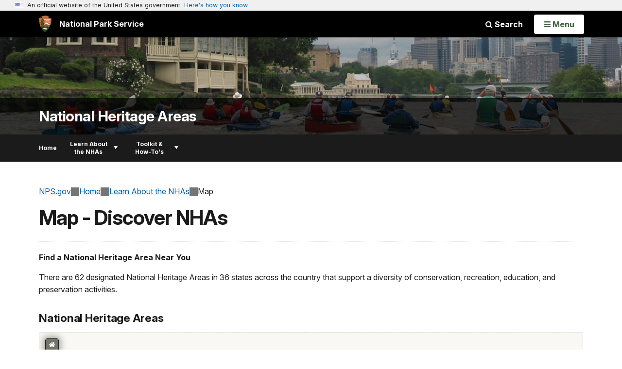

--- FILE ---
content_type: text/html;charset=UTF-8
request_url: https://www.nps.gov/subjects/heritageareas/discover-nhas.htm
body_size: 13250
content:
<!doctype html> <html lang="en" class="no-js"> <!-- Content Copyright National Park Service -->
<!-- JavaScript & DHTML Code Copyright &copy; 1998-2025, PaperThin, Inc. All Rights Reserved. --> <head> <meta content="IE=edge" http-equiv="X-UA-Compatible"> <title>Discover NHAs - National Heritage Areas (U.S. National Park Service)</title> <script>
var jsDlgLoader = '/subjects/heritageareas/loader.cfm';
var jsSiteResourceLoader = '/cs-resources.cfm?r=';
var jsSiteResourceSettings = {canCombine: false, canMinify: false};
</script>
<!-- beg (1) PrimaryResources -->
<script src="/ADF/thirdParty/jquery/jquery-3.6.js"></script><script src="/ADF/thirdParty/jquery/migrate/jquery-migrate-3.4.js"></script><script src="/commonspot/javascript/browser-all.js"></script>
<!-- end (1) PrimaryResources -->
<!-- beg (2) SecondaryResources -->
<!-- end (2) SecondaryResources -->
<!-- beg (3) StyleTags -->
<link rel="stylesheet" href="/common/commonspot/templates/assets/css/commonspotRTE.css" type="text/css" />
<!-- end (3) StyleTags -->
<!-- beg (4) JavaScript -->
<script>
<!--
var gMenuControlID = 0;
var menus_included = 0;
var jsSiteID = 1;
var jsSubSiteID = 30391;
var js_gvPageID = 5376715;
var jsPageID = 5376715;
var jsPageSetID = 0;
var jsPageType = 0;
var jsSiteSecurityCreateControls = 0;
var jsShowRejectForApprover = 1;
// -->
</script><script>
var jsDlgLoader = '/subjects/heritageareas/loader.cfm';
var jsSiteResourceLoader = '/cs-resources.cfm?r=';
var jsSiteResourceSettings = {canCombine: false, canMinify: false};
</script>
<!-- end (4) JavaScript -->
<!-- beg (5) CustomHead -->
<!-- override SubjectSite from Subject Generic Page-->
<meta charset="utf-8">
<link href="/common/commonspot/templates/images/icons/favicon.ico" rel="shortcut icon">
<meta http-equiv="Pragma" content="no-cache" />
<meta http-equiv="Expires" content="0" />
<meta name="viewport" content="width=device-width, initial-scale=1.0">
<!--[if gt IE 8]>
<script src="/common/commonspot/templates/assets/js/app.early.min.js?v=20230112"></script>
<link href="/common/commonspot/templates/assets/css/split-css/main.min.css?v=2rpz-n03cpj" media="screen, print" rel="stylesheet">
<link href="/common/commonspot/templates/assets/css/split-css/main-min-blessed1.css" media="screen, print" rel="stylesheet">
<![endif]-->
<!--[if lt IE 9]>
<script src="https://oss.maxcdn.com/libs/html5shiv/3.7.0/html5shiv.js"></script>
<script src="https://oss.maxcdn.com/libs/respond.js/1.4.2/respond.min.js"></script>
<script src="/common/commonspot/templates/assets/js/app.early.min.js?v=20230112"></script>
<link href="/common/commonspot/templates/assets/css/split-css/main.min.css?v=2rpz-n03cpj" media="screen, print" rel="stylesheet">
<link href="/common/commonspot/templates/assets/css/split-css/main-min-blessed1.css" media="screen, print" rel="stylesheet">
<![endif]-->
<!--[if !IE]> -->
<script src="/common/commonspot/templates/assets/js/app.early.min.js?v=20230112"></script>
<script src="/common/commonspot/templates/js/uswds/uswds-init.js"></script>
<link href="/common/commonspot/templates/assets/css/main.min.css?v=20230112" media="screen, print" rel="stylesheet">
<!-- <![endif]-->
<link href='//fonts.googleapis.com/css?family=Open+Sans:700,600,400|Open+Sans+Condensed:300,700' rel='stylesheet' type='text/css'>
<link rel="manifest" href="/manifest.json" crossorigin="use-credentials" />
<meta name="apple-itunes-app" content="app-id=1549226484, app-argument=https://apps.apple.com/us/app/national-park-service/id1549226484">
<style>
table#cs_idLayout2,
table#cs_idLayout2 > tbody,
table#cs_idLayout2 > tbody > tr,
table#cs_idLayout2 > tbody > tr >  td
{
display: block;
border-collapse:separate;
}
</style>
<script src='/common/commonspot/templates/js/federated-analytics-uav1.js?ver=true&agency=DOI&subagency=NPS&exts=rtf,odt,ods,odp,brf&dclink=true&enhlink=true' id='_fed_an_ua_tag'></script>
<meta property="og:type" content="website" />
<!-- not view page: /subjects/heritageareas/discover-nhas.htm -->
<meta property="og:title" content="Discover NHAs - National Heritage Areas (U.S. National Park Service)" />
<meta property="og:url" content="https://www.nps.gov/subjects/heritageareas/discover-nhas.htm" />
<!-- end (5) CustomHead -->
<!-- beg (6) TertiaryResources -->
<!-- end (6) TertiaryResources -->
<!-- beg (7) authormode_inlinestyles -->
<link rel="stylesheet" type="text/css" href="/commonspot/commonspot.css" id="cs_maincss">
<!-- end (7) authormode_inlinestyles -->
</head><body class="SubjectSite"><span role="navigation" aria-label="Top of page" id="__topdoc__"></span>
<section
class="usa-banner"
aria-label="Official website of the United States government"
>
<div class="usa-accordion">
<header class="usa-banner__header">
<div class="usa-banner__inner">
<div class="grid-col-auto">
<img
aria-hidden="true"
class="usa-banner__header-flag"
src="/common/commonspot/templates/assets/icon/us_flag_small.png"
alt=""
/>
</div>
<div class="grid-col-fill tablet:grid-col-auto" aria-hidden="true">
<p class="usa-banner__header-text">
An official website of the United States government
</p>
<p class="usa-banner__header-action">Here's how you know</p>
</div>
<button
type="button"
class="usa-accordion__button usa-banner__button"
aria-expanded="false"
aria-controls="gov-banner-default"
>
<span class="usa-banner__button-text">Here's how you know</span>
</button>
</div>
</header>
<div
class="usa-banner__content usa-accordion__content"
id="gov-banner-default"
>
<div class="grid-row grid-gap-lg">
<div class="usa-banner__guidance tablet:grid-col-6">
<img
class="usa-banner__icon usa-media-block__img"
src="/common/commonspot/templates/assets/icon/icon-dot-gov.svg"
role="img"
alt=""
aria-hidden="true"
/>
<div class="usa-media-block__body">
<p>
<strong>Official websites use .gov</strong><br />A
<strong>.gov</strong> website belongs to an official government
organization in the United States.
</p>
</div>
</div>
<div class="usa-banner__guidance tablet:grid-col-6">
<img
class="usa-banner__icon usa-media-block__img"
src="/common/commonspot/templates/assets/icon/icon-https.svg"
role="img"
alt=""
aria-hidden="true"
/>
<div class="usa-media-block__body">
<p>
<strong>Secure .gov websites use HTTPS</strong><br />A
<strong>lock</strong> (
<span class="icon-lock"
><svg
xmlns="http://www.w3.org/2000/svg"
width="52"
height="64"
viewBox="0 0 52 64"
class="usa-banner__lock-image"
role="img"
aria-labelledby="banner-lock-description-default"
focusable="false"
>
<title id="banner-lock-title-default">Lock</title>
<desc id="banner-lock-description-default">Locked padlock icon</desc>
<path
fill="#000000"
fill-rule="evenodd"
d="M26 0c10.493 0 19 8.507 19 19v9h3a4 4 0 0 1 4 4v28a4 4 0 0 1-4 4H4a4 4 0 0 1-4-4V32a4 4 0 0 1 4-4h3v-9C7 8.507 15.507 0 26 0zm0 8c-5.979 0-10.843 4.77-10.996 10.712L15 19v9h22v-9c0-6.075-4.925-11-11-11z"
/>
</svg> </span
>) or <strong>https://</strong> means you've safely connected to
the .gov website. Share sensitive information only on official,
secure websites.
</p>
</div>
</div>
</div>
</div>
</div>
</section>
<!--googleoff: index-->
<div tabindex="-1" id="beforeSkipLinks" ></div>
<div class="skip-links" aria-label="short-cut links" role="navigation">
<ul>
<li><a href="#GlobalNav-toggle" aria-label="Skip to global NPS navigation">Skip to global NPS navigation</a></li>
<li><a href="#main" aria-label="Skip to the main content">Skip to the main content</a></li>
<li><a href="#GlobalFooter" aria-label="Skip to the footer section">Skip to the footer section</a></li>
</ul>
</div>
<!--googleon: index-->
<!--googleoff: index-->
<div class="AnniversaryBanner" id="anniversary_banner" data-sitecode="heritageareas" data-sitetype="subject"></div>
<div class="PromoBanner"></div>
<!--googleon: index-->
<!--googleoff: index-->
<div class="GlobalHeader usaGlobalHeader" role="banner">
<div class="GlobalHeader__Navbar container">
<a class="GlobalHeader__Branding me-auto link-white" href="/">
<img src="/theme/assets/dist/images/branding/logo.png"
alt=""
width="80"
height="106"
class="GlobalHeader__Branding__Arrowhead img-fluid">
<span class="GlobalHeader__Branding__Text">
National Park Service
</span>
</a>
<a href="#GlobalFooterSearchInput"
class="GlobalHeader__FooterSearchLink js-scrollTo link-white">
<i class="fa fa-search"></i>
<span class="visually-hidden">Search</span>
</a>
<form id="GlobalHeaderSearch"
class="GlobalHeader__Search"
action="/search/"
method="GET"
role="search">
<button type="button"
data-bs-toggle="collapse"
data-bs-target="#GlobalHeaderSearchCollapse"
aria-expanded="false"
aria-controls="GlobalHeaderSearchCollapse">
<i class="fa fa-search"></i>
Search
</button>
<div id="GlobalHeaderSearchCollapse"
class="collapse collapse-horizontal"
role="presentation">
<div>
<input class="form-control me-2"
type="text"
autocomplete="off"
name="query"
placeholder="Keyword Search"
required
aria-label="Search text">
<div class="GlobalSearch-suggestions"></div>
<button class="usa-button usa-button--outline usa-button--inverse me-2" data-scope="site" type="submit">
This Site
</button>
<button class="usa-button usa-button--outline usa-button--inverse" data-scope="all" type="submit">
All NPS
</button>
</div>
</div>
<input type="hidden"
name="sitelimit"
value="www.nps.gov/subjects/heritageareas">
<input type="hidden" name="affiliate" value="nps">
</form>
</div>
<nav id="GlobalNav" class="GlobalNav">
<h1 id="GlobalNavButtonContainer" class="usaGlobalNavButtonContainer">
<button type="button"
id="GlobalNav-toggle"
class="usa-button usa-button--inverse-fill"
data-bs-toggle="collapse"
data-bs-target="#GlobalNavCollapse"
aria-controls="GlobalNavCollapse"
aria-expanded="false"
aria-label="Open Menu">
<span class="GlobalNav__Toggle__Text GlobalNav__Toggle__Text--closed">
<i class="fa fa-bars"></i>
<span class="visually-hidden">Open</span>
Menu
</span>
<span class="GlobalNav__Toggle__Text GlobalNav__Toggle__Text--open">
<i class="fa fa-close"></i>
Close
<span class="visually-hidden">Menu</span>
</span>
</button>
</h1>
<div id="GlobalNavCollapse" class="collapse">
<div class="container">
<p class="GlobalNav__LanguageInfo">
</p>
<h2 class="GlobalNav__SectionHeading GlobalNav__SectionHeading--green" hidden>
Explore This Park
</h2>
<ul id="GlobalNavListLocal" class="GlobalNav__List" hidden></ul>
<h2 class="GlobalNav__SectionHeading GlobalNav__SectionHeading--blue">
Explore the National Park Service
</h2>
<ul id="GlobalNavList" class="GlobalNav__List"></ul>
</div>
</div>
</nav>
</div>
<!--googleon: index-->
<div id="myModal" class="modal refreshableModal" tabindex="-1" aria-labelledby="exitModalLabel" aria-hidden="true">
<div class="modal-dialog">
<div class="modal-content">
<div class="modal-header">
<h2 class="modal-title visually-hidden" id="exitModalLabel">Exiting nps.gov</h2>
<button type="button" class="btn-close" data-bs-dismiss="modal" aria-label="Close"></button>
</div>
<div class="modal-body"></div>
<div class="modal-footer">
<button type="button" class="btn btn-secondary" data-bs-dismiss="modal">Cancel</button>
</div>
</div>
</div>
</div>
<div id="cs_control_481716" class="cs_control CS_Element_Schedule"><div  title="" id="CS_Element_BannerContainer"><div id="gridRow_1_1_481716" class="cs_GridRow"><div id="gridCol_1_1_1_1_481716" class="cs_GridColumn"><div id="cs_control_828672" class="cs_control CS_Element_CustomCF"><div id="CS_CCF_5376715_828672">
<script>
window.addEventListener('load', (event) => {
NPS.utility.updateBannerImageFromJSON( "heritageareas" );
});
</script>
<header id="HERO" class="Hero Hero--Ribbon -secondary">
<div id="HeroBanner" class="HeroBanner HeroBanner--long">
<div class="HeroBanner__TitleContainer">
<div class="container">
<a href="&#x2f;subjects&#x2f;heritageareas&#x2f;"
class="HeroBanner__Title"
>National Heritage Areas</a>
</div>
</div>
<div class="picturefill-background"
role="img"
style="background-image: url('/common/uploads/banner_image/nri/secondary/EA47ECDC-1DD8-B71B-0BBA7A7017A75792.jpg?mode=crop&quality=90&width=1024&height=200');background-position 50% 0%;" aria-label="Boathouse Row">
<span data-src="/common/uploads/banner_image/nri/secondary/EA47ECDC-1DD8-B71B-0BBA7A7017A75792.jpg?mode=crop&quality=90&width=1200&height=200"
data-media="(min-width: 1024px)"></span>
<span data-src="/common/uploads/banner_image/nri/secondary/EA47ECDC-1DD8-B71B-0BBA7A7017A75792.jpg?mode=crop&quality=90&width=2400&height=400"
data-media="(min-width: 1024px) and (min-resolution: 144dppx)"></span>
<span data-src="/common/uploads/banner_image/nri/secondary/EA47ECDC-1DD8-B71B-0BBA7A7017A75792.jpg?mode=crop&quality=90&width=2400&height=400"
data-media="(min-width: 1024px) and (-webkit-min-device-pixel-ratio: 1.5)"></span>
<span data-src="/common/uploads/banner_image/nri/secondary/EA47ECDC-1DD8-B71B-0BBA7A7017A75792.jpg?mode=crop&quality=90&width=2400&height=400"
data-media="(min-width: 1440px)"></span>
</div>
</div>
</header>
</div></div><div id="cs_control_481828" class="cs_control CS_Element_CustomCF"><div id="CS_CCF_5376715_481828"> </div></div></div></div></div></div>
<div id="Subject-header">
<div class="container">
<div class="pull-left">
<!--googleoff: index-->
<nav id="LocalNav-desktop-nav" role="navigation">
<div id="cs_control_699042" class="cs_control CS_Element_CustomCF"><div id="CS_CCF_5376715_699042"><div id="cs_control_481717" class="cs_control CS_Element_Custom"><!-- _CSDPFID=5376715|5376715=_CSDPFID -->
<style type="text/css">
div.ColumnMain #npsNav h2 { display:none }
</style>
<!-- nav -->
<!--googleoff: index-->
<div id="npsNav" class="EA717109-F260-2026-BC9E30AF5057D2E2">
<ul id="LocalNav" class="sm sm-nps"></ul>
</div>
<!--googleon: index-->
<script>
jQuery(document).ready(function() {
NPS.display.outputNav('/subjects/heritageareas','/subjects/heritageareas/discover-nhas.htm','read');
});
</script>
</div></div></div>
</nav>
<!--googleon: index-->
<script>
(function ($) {
// Hide park home
$("#LocalNav-desktop-nav ul li a:contains('Park Home')")
.parent()
.hide();
// Hide park home
$("li#LocalNav-mobile ul li a:contains('Park Home')")
.parent()
.hide();
$("ul#LocalNav > li > a")
.wrap("<div class='top-lvl-item-container'>")
.wrap("<div class='top-lvl-item'>");
})(jQuery);
</script>
</div>
</div>
</div>
<script type="text/javascript">
jQuery(document).ready(function() {
setTimeout( function() {
NPS.display.showAdminTools( 0 );
} ,10);
});
</script>
<div id="main" role="main" class="MainContent">
<style>
#modal-contact-us .modal-body { padding-top: 0px; }
.modal-header { border:none; }
</style>
<div class="modal fade" id="modal-contact-us" tabindex="-1" aria-labelledby="modal-contact-us-label">
<div class="modal-dialog">
<div class="modal-content">
<div class="modal-header">
<h4 class="modal-title visually-hidden" id="modal-contact-us-label">Contact Us</h4>
<button type="button" class="btn-close" data-bs-dismiss="modal" aria-label="Close"></button>
</div>
<div class="modal-body">
<iframe frameborder="0" id="modal-contact-us-iframe" width="100%" height="100%" title="Contact Us"></iframe>
</div>
</div>
</div>
</div>
<div id="adminTools"></div>
<div class="container">
<div class="ColumnGrid row">
<!--googleoff: index-->
<div class="container">
<nav class="usa-breadcrumb" aria-label="Breadcrumbs" style="display: none;">
<ol id="breadcrumbs" class="usa-breadcrumb__list"></ol>
</nav>
</div>
<!--googleon: index-->
<div class="ColumnMain col-sm-12">
<div class="ContentHeader text-content-size">
<h1 class="page-title">Map - Discover NHAs</h1>
</div>
<div class="row">
<div class="col-sm-12">
<div id="cs_control_536382" class="cs_control CS_Element_Schedule"><div  title="" id="CS_Element_contentcontainer"><div id="gridRow_1_1_536382" class="cs_GridRow"><div id="gridCol_1_1_1_1_536382" class="cs_GridColumn"><div id="cs_control_5378636" class="cs_control CS_Element_Custom"><style>blockquote {border-left: 5px solid #fff;}</style>
<div class="Component ArticleTextGroup TextWrapped clearfix">
<p><strong>Find a National Heritage Area Near You</strong></p>
<p>There are 62 designated National Heritage Areas in 36 states across the country that support a diversity of conservation, recreation, education, and preservation activities.  </p>
</div></div><div id="cs_control_5378291" class="cs_control CS_Element_Custom">
<div id="npmap_01a03739-ab0c-40eb-bc3d-6791d3bb67fa_error" style="display:none;"></div>
<div id="npmap_01a03739-ab0c-40eb-bc3d-6791d3bb67fa_name" style="position:relative; display:none;"></div>
<div id="npmap_01a03739-ab0c-40eb-bc3d-6791d3bb67fa" class="NPMap" style="position:relative; height:450px; margin-bottom: 10px;">
<iframe title="npmap_01a03739-ab0c-40eb-bc3d-6791d3bb67fa_name" id="npmap_01a03739-ab0c-40eb-bc3d-6791d3bb67fa_iframe" width="100%" height="450" frameborder="0" scrolling="no" marginheight="0" marginwidth="0" src="/maps/embed.html?mapId=01a03739-ab0c-40eb-bc3d-6791d3bb67fa"></iframe>
</div>
<div id="npmap_01a03739-ab0c-40eb-bc3d-6791d3bb67fa_description" style="position:relative; display:none;"></div>
<script language="javascript" type="text/javascript">
jQuery(document).ready( function() {
jQuery.ajax({
url: '/maps/builder/configs/01a03739-ab0c-40eb-bc3d-6791d3bb67fa.json',
success: function( data ) {
try{
var obj = jQuery.parseJSON( data );
}
catch{
obj = JSON.parse( JSON.stringify( data ) ); // see NPSWSD-16275
}
var map_name = '';
var map_description = '';
if ( 'name' in obj ) {
map_name = obj.name;
}
else if ( 'title' in obj.meta ) {
map_name = obj.meta.title;
}
if ( map_name.length ) {
jQuery( '#npmap_01a03739-ab0c-40eb-bc3d-6791d3bb67fa_name' ).html( '<h3 class="NPMap__Heading">' + map_name + '</h3>' );
jQuery( '#npmap_01a03739-ab0c-40eb-bc3d-6791d3bb67fa_name' ).show();
}
if ( 'description' in obj ) {
map_description = obj.description;
}
else if ( 'description' in obj.meta ) {
map_description = obj.meta.description;
}
if ( map_description.length ) {
jQuery( '#npmap_01a03739-ab0c-40eb-bc3d-6791d3bb67fa_description' ).html( '<p class="NPMap__Description">' + map_description + '</p>' );
jQuery( '#npmap_01a03739-ab0c-40eb-bc3d-6791d3bb67fa_description' ).show();
}
},
timeout: 3000,
error: function ( xhr, ajaxOptions, thrownError ) {
jQuery( '#npmap_01a03739-ab0c-40eb-bc3d-6791d3bb67fa_error' ).html( 'Error: You have supplied an invalid NPMap ID. Please edit this element data and check to ensure the id is correct.' );
jQuery( '#npmap_01a03739-ab0c-40eb-bc3d-6791d3bb67fa' ).hide();
}
});
});
</script>
</div><div id="cs_control_5378640" class="cs_control CS_Element_Custom"><style>blockquote {border-left: 5px solid #fff;}</style>
<div class="Component ArticleTextGroup TextWrapped clearfix">
<h4>ALABAMA</h4>
<p><a href="https://www.nps.gov/places/alabama-black-belt-national-heritage-area.htm">Alabama Black Belt National Heritage Area</a><br />
<a href="/places/muscle-shoals-national-heritage-area.htm" id="CP___PAGEID=6127627,muscle-shoals-national-heritage-area.htm,30224|">Muscle Shoals National Heritage Area</a> </p>
<h4>ALASKA</h4>
<p><a href="/places/kenai-mountains-turnagain-arm-national-heritage-area.htm" id="CP___PAGEID=6776794,kenai-mountains-turnagain-arm-national-heritage-area.htm,30224|">Kenai Mountains-Turnagain Arm National Heritage Area</a></p>
<h4>ARIZONA</h4>
<p><a href="https://www.nps.gov/places/santa-cruz-valley-national-heritage-area.htm" id="https://www.nps.gov/places/santa-cruz-valley-national-heritage-area.htm|">Santa Cruz Valley National Heritage Area</a><br />
<a href="/places/yuma-crossing-national-heritage-area.htm" id="CP___PAGEID=5052119,yuma-crossing-national-heritage-area.htm,30224|">Yuma Crossing National Heritage Area</a></p>
<h4>CALIFORNIA</h4>
<p><a href="/places/sacramento-san-joaquin-delta-national-heritage-area.htm" id="CP___PAGEID=6145099,nhapodcast2019.htm,30391|">Sacramento-San Joaquin Delta National Heritage Area</a></p>
<h4>COLORADO</h4>
<p><a href="/places/cache-la-poudre-national-heritage-area.htm" id="CP___PAGEID=6279858,cache-la-poudre-national-heritage-area.htm,30224|">Cache La Poudre River National Heritage Area</a><br />
<a href="/places/sangre-de-cristo-national-heritage-area.htm" id="CP___PAGEID=6279873,sangre-de-cristo-national-heritage-area.htm,30224|">Sangre de Cristo National Heritage Area</a><br />
<a href="/places/south-park-national-heritage-area.htm" id="CP___PAGEID=5376715,discover-nhas.htm,30391|">South Park National Heritage Area</a></p>
<h4>CONNECTICUT</h4>
<p><a href="/places/the-last-green-valley-national-heritage-corridor.htm" id="CP___PAGEID=5502894,the-last-green-valley-national-heritage-corridor.htm,30224|">The Last Green Valley National Heritage Corridor</a> (CT, MA) <br />
<a href="/places/upper-housatonic-valley-national-heritage-area.htm" id="CP___PAGEID=5376715,discover-nhas.htm,30391|">Upper Housatonic Valley National Heritage Area</a> (CT, MA)</p>
<h4>FLORIDA</h4>
<p><a href="/places/gullah-geechee-cultural-heritage-corridor.htm" id="CP___PAGEID=6124438,gullah-geechee-cultural-heritage-corridor.htm,30224|">Gullah Geechee Cultural Heritage Corridor</a> (FL, GA, NC, SC)</p>
<h4>GEORGIA</h4>
<p><a href="/places/arabia-mountain-national-heritage-area.htm" id="CP___PAGEID=6124202,arabia-mountain-national-heritage-area.htm,30224|">Arabia Mountain National Heritage Area</a> <br />
<a href="/places/augusta-canal-national-heritage-area.htm" id="CP___PAGEID=6128930,augusta-canal-national-heritage-area.htm,30224|">Augusta Canal National Heritage Area</a><br />
<a href="/places/gullah-geechee-cultural-heritage-corridor.htm" id="CP___PAGEID=6124438,gullah-geechee-cultural-heritage-corridor.htm,30224|">Gullah Geechee Cultural Heritage Corridor</a> (FL, GA, NC, SC)</p>
<h4>IOWA</h4>
<p><a href="/places/silos-and-smokestacks-national-heritage-area.htm" id="CP___PAGEID=6642706,silos-and-smokestacks-national-heritage-area.htm,30224|">Silos and Smokestacks National Heritage Area</a></p>
<h4>ILLINOIS</h4>
<p><a href="https://www.nps.gov/places/abraham-lincoln-national-heritage-area.htm" id="https://www.nps.gov/places/abraham-lincoln-national-heritage-area.htm|">Abraham Lincoln National Heritage Area </a><br />
Bronzeville-Black Metropolis National Heritage Area <br />
<a href="/places/illinois-and-michigan-canal-national-heritage-area.htm" id="CP___PAGEID=6641465,illinois-and-michigan-canal-national-heritage-area.htm,30224|">Illinois & Michigan Canal National Heritage Corridor</a></p>
<h4>KANSAS</h4>
<p><a href="/places/freedom-s-frontier-national-heritage-area.htm" id="CP___PAGEID=6264869,freedom-riders-national-monument.htm,30224|">Freedom's Frontier National Heritage Area</a> (KS, MO)</p>
<h4>LOUISIANA</h4>
<p><a href="/places/atchafalaya-national-heritage-area.htm" id="CP___PAGEID=6124988,atchafalaya-national-heritage-area.htm,30224|">Atchafalaya National Heritage Area</a> <br />
<a href="/places/cane-river-national-heritage-area.htm" id="CP___PAGEID=6123401,cane-river-national-heritage-area.htm,30224|">Cane River National Heritage Area</a></p>
<h4>MARYLAND</h4>
<p><a href="/places/appalachian-forest-national-heritage-area.htm" id="CP___PAGEID=6258318,appalachian-forest-national-heritage-area.htm,30224|">Appalachian Forest National Heritage Area</a><strong> </strong>(MD, WV)<br />
<a href="/places/baltimore-national-heritage-area.htm" id="CP___PAGEID=5623716,baltimore-national-heritage-area.htm,30224|">Baltimore National Heritage Area</a><br />
<a href="/places/journey-through-hallowed-ground.htm" id="CP___PAGEID=5635733,journey-through-hallowed-ground.htm,30224|">Journey Through Hallowed Ground National Heritage Area</a> (MD, PA, VA, WV)<br />
<a href="https://www.nps.gov/places/southern-maryland-national-heritage-area.htm">Southern Maryland National Heritage Area</a></p>
<h4>MAINE</h4>
<p><a href="https://www.nps.gov/places/downeast-maine-national-heritage-area.htm">Downeast Maine National Heritage Area</a> </p>
<h4>MASSACHUSETTS</h4>
<p><a href="/places/essex-national-heritage-area.htm" id="CP___PAGEID=5553853,essex-national-heritage-area.htm,30224|">Essex National Heritage Area</a><br />
<a href="/places/freedoms-way-national-heritage-area.htm" id="CP___PAGEID=5630523,freedoms-way-national-heritage-area.htm,30224|">Freedom's Way National Heritage Area</a> (MA, NH)<br />
<a href="https://www.nps.gov/places/blackstone-river-valley-national-heritage-corridor.htm">John H. Chafee Blackstone River Valley National Heritage Corridor </a> (MA, RI) <br />
<a href="/places/the-last-green-valley-national-heritage-corridor.htm" id="CP___PAGEID=5502894,the-last-green-valley-national-heritage-corridor.htm,30224|">The Last Green Valley National Heritage Corridor</a> (CT, MA)<br />
<a href="/places/upper-housatonic-valley-national-heritage-area.htm" id="CP___PAGEID=5547519,upper-housatonic-valley-national-heritage-area.htm,30224|">Upper Housatonic Valley National Heritage Area</a> (CT, MA)</p>
<h4>MICHIGAN</h4>
<p><a href="/places/motorcities-national-heritage-area.htm" id="CP___PAGEID=6642519,motorcities-national-heritage-area.htm,30224|">MotorCities National Heritage Area</a></p>
<h4>MISSISSIPPI</h4>
<p><a href="/places/mississippi-delta-national-heritage-area.htm" id="CP___PAGEID=6128733,mississippi-delta-national-heritage-area.htm,30224|">Mississippi Delta National Heritage Area</a><br />
<a href="/places/mississippi-gulf-coast-national-heritage-area.htm" id="CP___PAGEID=6125815,mississippi-gulf-coast-national-heritage-area.htm,30224|">Mississippi Gulf Coast National Heritage Area</a><br />
<a href="/places/mississippi-hills-national-heritage-area.htm" id="CP___PAGEID=6123975,mississippi-hills-national-heritage-area.htm,30224|">Mississippi Hills National Heritage Area</a></p>
<h4>MISSOURI</h4>
<p><a href="/places/freedom-s-frontier-national-heritage-area.htm" id="CP___PAGEID=6264869,freedom-riders-national-monument.htm,30224|">Freedom's Frontier National Heritage Area</a> (KS, MO)</p>
<h4>NEVADA</h4>
<p><a href="/places/great-basin-national-heritage-area.htm" id="CP___PAGEID=6603838,great-basin-national-heritage-area.htm,30224|">Great Basin National Heritage Area</a> (NV, UT)</p>
<h4>NEW JERSEY</h4>
<p><a href="/places/crossroads-national-heritage-area.htm" id="CP___PAGEID=5529518,crossroads-national-heritage-area.htm,30224|">Crossroads of the American Revolution National Heritage Area</a></p>
<h4>NEW HAMPSHIRE</h4>
<p><a href="/places/freedoms-way-national-heritage-area.htm" id="CP___PAGEID=5630523,freedoms-way-national-heritage-area.htm,30224|">Freedom's Way National Heritage Area</a> (MA, NH)</p>
<h4>NEW MEXICO</h4>
<p><a href="/places/northern-rio-grande-national-heritage-area.htm" id="CP___PAGEID=5052164,northern-rio-grande-national-heritage-area.htm,30224|">Northern Rio Grande National Heritage Area</a></p>
<h4>NEW YORK</h4>
<p><a href="/places/champlain-valley-national-heritage-partnership.htm" id="CP___PAGEID=5623902,champlain-valley-national-heritage-partnership.htm,30224|">Champlain Valley National Heritage Partnership</a> (NY, VT) <br />
<a href="/places/erie-canalway-national-heritage-corridor.htm" id="CP___PAGEID=7242487,the-original-erie-canal-bellamy-harbor-park.htm,30224|">Erie Canalway National Heritage Corridor</a><br />
<a href="/places/hudson-river-valley-national-heritage-area.htm" id="CP___PAGEID=7302452,hudson-s-bay-company.htm,30224|">Maurice D. Hinchey Hudson River Valley National Heritage Area</a><br />
<a href="https://www.nps.gov/places/niagara-falls-national-heritage-area.htm" id="https://www.nps.gov/places/niagara-falls-national-heritage-area.htm|">Niagara Falls National Heritage Area</a></p>
<h4>NORTH CAROLINA</h4>
<p><a href="/places/blue-ridge-national-heritage-area.htm" id="CP___PAGEID=6129324,blue-ridge-national-heritage-area.htm,30224|">Blue Ridge National Heritage Area</a><br />
<a href="/places/gullah-geechee-cultural-heritage-corridor.htm" id="CP___PAGEID=6124438,gullah-geechee-cultural-heritage-corridor.htm,30224|">Gullah Geechee Cultural Heritage Corridor</a> (FL, GA, NC, SC)<br />
<a href="https://www.nps.gov/places/southern-campaign-of-the-revolution-national-heritage-corridor.htm">Southern Campaign of the Revolution National Heritage Corridor</a> (NC, SC)</p>
<h4>NORTH DAKOTA</h4>
<p><a href="/places/northern-plains-national-heritage-area.htm" id="CP___PAGEID=6641867,northern-plains-national-heritage-area.htm,30224|">Northern Plains National Heritage Area</a></p>
<h4>OHIO</h4>
<p><a href="/places/ohio-and-erie-canalway-national-heritage-area.htm" id="CP___PAGEID=6642081,ohio-and-erie-canalway-national-heritage-area.htm,30224|">Ohio & Erie National Heritage Canalway</a><br />
<a href="/places/national-aviation-heritage-area.htm" id="CP___PAGEID=5349965,national-aviation-heritage-area.htm,30224|">National Aviation Heritage Area</a></p>
<h4>PENNSYLVANIA</h4>
<p><a href="/places/delaware-and-lehigh.htm" id="CP___PAGEID=5520161,delaware-and-lehigh.htm,30224|">Delaware & Lehigh National Heritage Corridor</a><br />
<a href="/places/journey-through-hallowed-ground.htm" id="CP___PAGEID=5635733,journey-through-hallowed-ground.htm,30224|">Journey Through Hallowed Ground National Heritage Area</a> (MD, PA, VA, WV)<br />
<a href="/places/lackawanna-heritage-valley.htm" id="CP___PAGEID=5519183,lackawanna-heritage-valley.htm,30224|">Lackawanna Valley National Heritage Area</a><br />
<a href="/places/oil-region-national-heritage-area.htm" id="CP___PAGEID=5625202,oil-region-national-heritage-area.htm,30224|">Oil Region National Heritage Area</a><br />
<a href="/places/rivers-of-steel-national-heritage-area.htm" id="CP___PAGEID=5642039,rivers-of-steel-national-heritage-area.htm,30224|">Rivers of Steel National Heritage Area</a><br />
<a href="/places/schuylkill-river-national-heritage-area.htm" id="CP___PAGEID=5529017,schuylkill-river-national-heritage-area.htm,30224|">Schuylkill River Greenways National Heritage Area</a><br />
<a href="/places/susquehanna-national-heritage-area.htm" id="CP___PAGEID=6258123,susquehanna-national-heritage-area.htm,30224|">Susquehanna National Heritage Area</a><br />
Path of Progress National Heritage Tour Route (inactive)</p>
<h4>RHODE ISLAND</h4>
<p><a href="/places/blackstone-river-valley-national-heritage-corridor.htm" id="CP___PAGEID=5625444,blackstone-river-valley-national-heritage-corridor.htm,30224|">John H. Chafee Blackstone River Valley National Heritage Corridor</a> (MA, RI) </p>
<h4>SOUTH CAROLINA</h4>
<p><a href="/places/gullah-geechee-cultural-heritage-corridor.htm" id="CP___PAGEID=6124438,gullah-geechee-cultural-heritage-corridor.htm,30224|">Gullah Geechee Cultural Heritage Corridor</a> (FL, GA, NC, SC)<br />
<a href="/places/south-carolina-national-heritage-corridor.htm" id="CP___PAGEID=5807894,citizens-and-southern-national-bank-of-south-carolina.htm,30224|">South Carolina National Heritage Corridor</a><br />
<a href="https://www.nps.gov/places/southern-campaign-of-the-revolution-national-heritage-corridor.htm">Southern Campaign of the Revolution National Heritage Corridor</a> (NC, SC)</p>
<h4>TENNESSEE</h4>
<p><a href="/places/tennessee-civil-war-national-heritage-area.htm" id="CP___PAGEID=6123053,tennessee-civil-war-national-heritage-area.htm,30224|">Tennessee Civil War National Heritage Area</a></p>
<h4>U.S. Virgin Islands</h4>
<p>St. Croix National Heritage Area </p>
<h4>UTAH</h4>
<p><a href="/places/great-basin-national-heritage-area.htm" id="CP___PAGEID=6603838,great-basin-national-heritage-area.htm,30224|">Great Basin National Heritage Area</a> (NV, UT)<br />
<a href="/places/mormon-pioneer-national-heritage-area.htm" id="CP___PAGEID=6280166,mormon-pioneer-national-heritage-area.htm,30224|">Mormon Pioneer National Heritage Area</a></p>
<h4>VERMONT</h4>
<p><a href="/places/champlain-valley-national-heritage-partnership.htm" id="CP___PAGEID=5623902,champlain-valley-national-heritage-partnership.htm,30224|">Champlain Valley National Heritage Partnership</a> (VT, NY)</p>
<h4>VIRGINIA</h4>
<p><a href="/places/journey-through-hallowed-ground.htm" id="CP___PAGEID=5635733,journey-through-hallowed-ground.htm,30224|">Journey Through Hallowed Ground National Heritage Area</a> (MD, PA, VA, WV)<br />
Northern Neck National Heritage Area<br />
<a href="/places/shenandoah-valley-battlefields-national-historic-district.htm" id="CP___PAGEID=5630004,/places/shenandoah-valley-battlefields-national-historic-district.htm,30224|" onmouseout="" onmouseover="">Shenandoah Valley Battlefields National Historic District</a></p>
<h4>WASHINGTON</h4>
<p><a href="javascript:HandleLink('cpe_0_0','CPNEWWIN:_blank^@CP___PAGEID=6612918,/places/maritime-washington-national-heritage-area.htm');" id="CPNEWWIN:_blank^@CP___PAGEID=6612918,/places/maritime-washington-national-heritage-area.htm|" onmouseout=" return window.status=''; " onmouseover=" return window.status='CP___PAGEID=6612918,/places/maritime-washington-national-heritage-area.htm'; ">Maritime Washington National Heritage Area</a><br />
<a href="/places/mountains-to-sound-greenway-national-heritage-area.htm" id="CP___PAGEID=6604000,mountains-to-sound-greenway-national-heritage-area.htm,30224|">Mountains to Sound Greenway National Heritage Area </a></p>
<h4>WEST VIRGINIA</h4>
<p><a href="/places/appalachian-forest-national-heritage-area.htm" id="CP___PAGEID=6258318,appalachian-forest-national-heritage-area.htm,30224|">Appalachian Forest National Heritage Area</a><strong> </strong>(MD, WV)<br />
<a href="/places/journey-through-hallowed-ground.htm" id="CP___PAGEID=5635733,journey-through-hallowed-ground.htm,30224|">Journey Through Hallowed Ground National Heritage Area</a> (MD, PA, VA, WV)<br />
<a href="/places/coal-national-heritage-area.htm" id="CP___PAGEID=5625644,coal-national-heritage-area.htm,30224|">National Coal Heritage Area </a><br />
<a href="/places/wheeling-national-heritage-area.htm" id="CP___PAGEID=5506778,wheeling-national-heritage-area.htm,30224|">Wheeling National Heritage Area</a></p>
<p> </p>
</div></div></div></div></div></div>
</div><!-- col-sm-12 -->
</div><!-- row -->
</div><!-- ColumnMain col-sm-9 -->
</div><!-- ColumnGrid row -->
</div><!-- end container -->
<div class="container">
<div class="ColumnGrid row">
<div class="ColumnMain col-sm-12">
<div class="row">
<div class="col-sm-12 text-content-size text-content-style">
<p style="text-align:right;">Last updated: September 30, 2024</p>
</div>
</div>
</div>
</div>
</div>
<div id="ParkFooter" class="ParkFooter">
<div class="container">
<!--googleoff: index-->
<script type="text/javascript">
jQuery(document).ready(function() {
var subsiteURL = "/subjects/heritageareas/";
var jsonSrc = "";
var related_orgs = [];
var max_display = 3;
jsonSrc = subsiteURL+"experience_more_heritageareas.json?v="+Date.now();
jQuery.getJSON( jsonSrc, function( data ) {
var has_related_content = 0;
var output_related_content = '<div class="ExperienceMoreFooter"><h2 class="ExperienceMoreTitle">Experience More</h2><div class="row">';
if ( data.RELATED_SUBS.length ) {
// Subjects
output_related_content += '<div class="col-sm-4 col-md-4"><div class="ExperienceMoreCategory"><h3>Subjects</h3><ul>';
var display_total = data.RELATED_SUBS.length;
if ( display_total > max_display ) {
display_total = max_display;
}
for ( var i = 0; i < display_total; i++ ) {
output_related_content += `<li class="ExperienceMore item"><a class="more" href="/subjects/${data.RELATED_SUBS[i].site_code}" onclick="gas('send', 'event', 'Experience More', '${document.location.href}', '/subjects/${data.RELATED_SUBS[i].site_code}', 1, true)">${data.RELATED_SUBS[i].name}</a></li>`;
has_related_content = 1;
}
if ( data.RELATED_SUBS.length > max_display ) {
output_related_content += '<div class="ExperienceMore item"><div>';
output_related_content += '<a class="all more" href="/experiencemore/related-content.htm?subjectID=DF27ED22-387A-4594-BE54-9533367A536B#subject" id="anch_21">';
output_related_content += '<svg class="icon" focusable="false" role="img"><use xlink:href="/common/commonspot/templates/assets/sprite.symbol.svg#plus-sign"></use></svg>';
output_related_content += 'View All Related Subjects</a></div></div>';
}
output_related_content += '</ul></div></div>';
}
if ( data.RELATED_PARKS.length ) {
// Parks
output_related_content += '<div class="col-sm-4 col-md-4"><div class="ExperienceMoreCategory"><h3>Parks</h3><ul>';
var display_total = data.RELATED_PARKS.length;
if ( display_total > max_display ) {
display_total = max_display;
}
for ( var i = 0; i < display_total; i++ ) {
output_related_content += `<li class="ExperienceMore item"><a class="more" href="/${data.RELATED_PARKS[i].site_code}" onclick="gas('send', 'event', 'Experience More', '${document.location.href}', '/${data.RELATED_PARKS[i].site_code}', 1, true)">${data.RELATED_PARKS[i].name}</a></li>`;
has_related_content = 1;
}
if ( data.RELATED_PARKS.length > max_display ) {
output_related_content += '<div class="ExperienceMore item"><div>';
output_related_content += '<a class="all more" href="/experiencemore/related-content.htm?subjectID=DF27ED22-387A-4594-BE54-9533367A536B#park" id="anch_21">';
output_related_content += '<svg class="icon" focusable="false" role="img"><use xlink:href="/common/commonspot/templates/assets/sprite.symbol.svg#plus-sign"></use></svg>';
output_related_content += 'View All Related Parks</a></div></div>';
}
output_related_content += '</ul></div></div>';
}
if ( data.RELATED_ORGS.length ) {
// Organizations
output_related_content += '<div class="col-sm-4 col-md-4"><div class="ExperienceMoreCategory"><h3>Organizations</h3><ul>';
var display_total = data.RELATED_ORGS.length;
if ( display_total > max_display ) {
display_total = max_display;
}
for (var i = 0; i < display_total; i++ ) {
if ( data.RELATED_ORGS[i].site_code.toString().length ) {
output_related_content += `<li class="ExperienceMore item"><a class="more" href="/orgs/${data.RELATED_ORGS[i].site_code}" onclick="gas('send', 'event', 'Experience More', '${document.location.href}', '/orgs/${data.RELATED_ORGS[i].site_code}', 1, true)">${data.RELATED_ORGS[i].name}</a></li>`;
}
else {
output_related_content += '<li class="item">'+data.RELATED_ORGS[i].name+'</li>';
}
has_related_content = 1;
}
if ( data.RELATED_ORGS.length > max_display ) {
output_related_content += '<div class="ExperienceMore item"><div>';
output_related_content += '<a class="all more" href="/experiencemore/related-content.htm?subjectID=DF27ED22-387A-4594-BE54-9533367A536B#org" id="anch_21">';
output_related_content += '<svg class="icon" focusable="false" role="img"><use xlink:href="/common/commonspot/templates/assets/sprite.symbol.svg#plus-sign"></use></svg>';
output_related_content += 'View All Related Organizations</a></div></div>';
}
output_related_content += '</ul></div></div>';
}
output_related_content += '</div></div>';
if(has_related_content == 1) {
jQuery("#related_content_position").replaceWith(output_related_content);
}
});
});
</script>
<div id="related_content_position"></div>
<!--googleon: index-->
<script type="text/javascript">
jQuery(document).ready(function() {
var subsiteURL  = "";
var jsonSrc     = "";
var siteCode    = "";
subsiteURL  = "/subjects/heritageareas/";
siteCode = subsiteURL.split("/");
siteCode = siteCode[2];
if ( subsiteURL.includes("orgs") | subsiteURL.includes("im") | subsiteURL.includes("rlc") ) {
jsonSrc = subsiteURL+"structured_data_orgs_"+siteCode+".json?v="+Date.now();
}
if ( subsiteURL.includes("locations") ) {
jsonSrc = subsiteURL+"structured_data_locations_"+siteCode+".json?v="+Date.now();
}
if ( subsiteURL.includes("subjects") ) {
jsonSrc = subsiteURL+"structured_data_subjects_"+siteCode+".json?v="+Date.now();
}
// Location Site Check //
urlCheck = window.location.href;
if (urlCheck.includes("locations")) {
fileURL = '/locations/heritageareas/structured_data_heritageareas.json';
}
jQuery.getJSON(jsonSrc, function( data ) {
var hasSocialMedia = 0;
var outputSocialMedia = '<div class="col-sm-6 col-md-4 "><div class="ParkFooter-socialLinks"><h3>Stay Connected</h3><ul class="ParkFooter-socialLinks row">';
if (data.facebookURL) {
outputSocialMedia += '<li class="col-2 col-sm-4 col-md-2"><a href="'+data.facebookURL+'"><svg class="icon" focusable="false" role="img" aria-label="Facebook for this org or subject"><use xlink:href="/common/commonspot/templates/assets/sprite.symbol.svg#facebook"></use></svg></a></li>';
hasSocialMedia = 1;
}
if (data.twitterURL) {
data.twitterURL = data.twitterURL.replace('twitter.com', 'x.com')	// convert old Twitter links into equivalent X links
outputSocialMedia += '<li class="col-2 col-sm-4 col-md-2"><a href="'+data.twitterURL+'"><svg class="icon" focusable="false" role="img" aria-label="X for this org or subject"><use xlink:href="/common/commonspot/templates/assets/sprite.symbol.svg#x-black"></use></svg></a></li>';
hasSocialMedia = 1;
}
if (data.instagramURL) {
outputSocialMedia += '<li class="col-2 col-sm-4 col-md-2"><a href="'+data.instagramURL+'"><svg class="icon" focusable="false" role="img" aria-label="Instagram for this org or subject"><use xlink:href="/common/commonspot/templates/assets/sprite.symbol.svg#instagram-dark"></use></svg></a></li>';
hasSocialMedia = 1;
}
if (data.youtubeURL) {
outputSocialMedia += '<li class="col-2 col-sm-4 col-md-2"><a href="'+data.youtubeURL+'"><svg class="icon" focusable="false" role="img" aria-label="YouTube for this org or subject"><use xlink:href="/common/commonspot/templates/assets/sprite.symbol.svg#youtube"></use></svg></a></li>';
hasSocialMedia = 1;
}
if (data.flickrURL) {
outputSocialMedia += '<li class="col-2 col-sm-4 col-md-4"><a href="'+data.flickrURL+'"><svg class="icon" focusable="false" role="img" aria-label="Flickr for this org or subject"><use xlink:href="/common/commonspot/templates/assets/sprite.symbol.svg#flickr"></use></svg></a></li>';
hasSocialMedia = 1;
}
if (data.tumblrURL) {
outputSocialMedia += '<li class="col-2 col-sm-4 col-md-2"><a href="'+data.tumblrURL+'"><svg class="icon" focusable="false" role="img" aria-label="Tumblr for this org or subject"><use xlink:href="/common/commonspot/templates/assets/sprite.symbol.svg#tumblr"></use></svg></a></li>';
hasSocialMedia = 1;
}
if (data.foursquareURL) {
outputSocialMedia += '<li class="col-2 col-sm-12 col-md-6"><a href="'+data.foursquareURL+'"><svg class="icon" focusable="false" role="img" aria-label="FourSquare for this org or subject"><use xlink:href="/common/commonspot/templates/assets/sprite.symbol.svg#foursquare"></use></svg></a></li>';
hasSocialMedia = 1;
}
if (data.pinterestURL) {
outputSocialMedia += '<li class="col-2 col-sm-4 col-md-2"><a href="'+data.pinterestURL+'"><svg class="icon" focusable="false" role="img" aria-label="Pinterest for this org or subject"><use xlink:href="/common/commonspot/templates/assets/sprite.symbol.svg#pinterest"></use></svg></a></li>';
hasSocialMedia = 1;
}
outputSocialMedia += '</ul></div></div>';
if(hasSocialMedia == 1) {
jQuery("#sml_position").replaceWith(outputSocialMedia);
}
});
});
</script>
<!--googleoff: index-->
<div class="row">
<div class="col-sm-6 col-md-4">
<div class="ParkFooter-tools">
<h3>Tools</h3>
<ul class="row">
<li class=" col-6  "><a href="/subjects/heritageareas/siteindex.htm"> Site Index</a></li>
<li class=" col-6  contact"><a href="/subjects/heritageareas/contactus.htm"><i class="fa fa-envelope-o"></i> Contact Us</a></li>
</ul>
</div>
</div>
<div id="sml_position"></div>
</div>
<!--googleon: index-->
</div> <!-- container -->
</div> <!-- ParkFooter -->
</div><!-- end of <div main> -->
<!--googleoff: index-->
<footer id="GlobalFooter" class="usa-footer">
<div class="usa-footer__primary-section">
<div class="container">
<form id="GlobalFooterSearch"
class="GlobalFooter__Search usa-form usa-form--large"
action="/search/"
method="GET"
role="search">
<div class="position-relative">
<input class="usa-input"
id="GlobalFooterSearchInput"
type="text"
autocomplete="off"
name="query"
placeholder="Keyword Search"
required
aria-label="Search">
<div class="GlobalSearch-suggestions"></div>
</div>
<ul class="usa-button-group">
<li class="usa-button-group__item">
<button class="usa-button usa-button--outline usa-button--inverse" data-scope="site" type="submit">
This Site
</button>
</li>
<li class="usa-button-group__item">
<button class="usa-button usa-button--outline usa-button--inverse" data-scope="all" type="submit">
All NPS
</button>
</li>
</ul>
<input type="hidden"
name="sitelimit"
value="www.nps.gov/subjects/heritageareas">
<input type="hidden" name="affiliate" value="nps">
</form>
<div class="GlobalFooter-AppPromo">
<div class="GlobalFooter-AppPromo__Text">
<div class="GlobalFooter-AppPromo__Heading">Experience Your America.</div>
<div class="GlobalFooter-AppPromo__Subheading GlobalFooter-AppPromo__BottomGroup">
<p>Download the NPS app to navigate the parks on the go.</p>
<p class="GlobalFooter-AppPromo__BadgeLinks">
<a href="https://apps.apple.com/us/app/national-park-service/id1549226484"
class="GlobalFooter-AppPromo__BadgeLink" onclick="gas('send', 'event', 'App Promo Footer', 'Apple', document.location.pathname, 1, true);">
<img alt="Download on the App Store"
src="/common/commonspot/templates/assets/images/app-promo/app-store-badge.svg"
width="132"
height="44">
</a>
<a href="https://play.google.com/store/apps/details?id=gov.nps.mobileapp"
class="GlobalFooter-AppPromo__BadgeLink" onclick="gas('send', 'event', 'App Promo Footer', 'Android', document.location.pathname, 1, true);">
<img alt="Get it on Google Play"
src="/common/commonspot/templates/assets/images/app-promo/google-play-badge.svg"
width="148.5"
height="44">
</a>
</p>
</div>
</div>
<div class="GlobalFooter-AppPromo__ImageContainer">
<img class="GlobalFooter-AppPromo__Image"
src="/common/commonspot/templates/assets/images/app-promo/app-promo-phones.png"
srcset="/common/commonspot/templates/assets/images/app-promo/app-promo-phones.png 1x, /common/commonspot/templates/assets/images/app-promo/app-promo-phones@2x.png 2x"
alt="Three smartphones showing different screens within the NPS app."
width="628"
height="463">
</div>
</div>
</div>
</div>
<div class="usa-footer__secondary-section">
<div class="container">
<div class="usa-footer__logo-container">
<a class="usa-footer__logo" href="https://www.nps.gov/">
<img class="usa-footer__logo-img print-only"
src="/common/commonspot/templates/assets/images/branding/lockup-horizontal.svg"
alt="">
<img alt="National Park Service U.S. Department of the Interior" width="193" height="124" class="usa-footer__logo-img" src="/common/commonspot/templates/assets/images/branding/lockup-reverse-vertical.svg">
<img alt="National Park Service U.S. Department of the Interior" width="268" height="80" class="usa-footer__logo-img usa-footer__logo-img--lg" src="/common/commonspot/templates/assets/images/branding/lockup-reverse-horizontal.svg">
</a>
</div>
<div class="usa-footer__contact-links">
<div class="usa-footer__social-links grid-row grid-gap-1">
<div class="grid-col-auto">
<a href="https://www.facebook.com/nationalparkservice" class="usa-social-link">
<svg xmlns="http://www.w3.org/2000/svg" width="1em" height="1em" viewBox="0 0 24 24" class="usa-icon usa-social-link__icon" aria-hidden="false" aria-label="Facebook" focusable="false" role="img">
<path fill="none" d="M0 0h24v24H0z"></path>
<path d="M22 12c0-5.52-4.48-10-10-10S2 6.48 2 12c0 4.84 3.44 8.87 8 9.8V15H8v-3h2V9.5C10 7.57 11.57 6 13.5 6H16v3h-2c-.55 0-1 .45-1 1v2h3v3h-3v6.95c5.05-.5 9-4.76 9-9.95"></path>
</svg>
</a>
</div>
<div class="grid-col-auto">
<a href="https://www.youtube.com/nationalparkservice" class="usa-social-link">
<svg xmlns="http://www.w3.org/2000/svg" width="1em" height="1em" viewBox="0 0 24 24" class="usa-icon usa-social-link__icon" aria-hidden="false" aria-label="Youtube" focusable="false" role="img">
<path d="M19.816 5.389a2.47 2.47 0 0 1 1.766 1.746c.291 1.598.43 3.22.417 4.843a26 26 0 0 1-.417 4.794 2.47 2.47 0 0 1-1.766 1.795c-2.593.318-5.204.46-7.816.429a58 58 0 0 1-7.816-.429 2.47 2.47 0 0 1-1.766-1.746 26 26 0 0 1-.417-4.843 26 26 0 0 1 .417-4.793 2.47 2.47 0 0 1 1.766-1.796c2.594-.3 5.205-.427 7.816-.379a58 58 0 0 1 7.816.379M9.95 9.046v5.864l5.233-2.932z"></path>
</svg>
</a>
</div>
<div class="grid-col-auto">
<a href="https://www.x.com/natlparkservice" class="usa-social-link">
<svg xmlns="http://www.w3.org/2000/svg" width="1em" height="1em" viewBox="0 0 24 24" class="usa-icon usa-social-link__icon" aria-hidden="false" aria-label="X" focusable="false" role="img">
<path d="M13.522 10.775 19.48 4h-1.412l-5.172 5.883L8.765 4H4l6.247 8.895L4 20h1.412l5.461-6.212L15.236 20H20zm-1.933 2.199-.633-.886L5.92 5.04h2.168l4.064 5.688.633.886 5.283 7.394H15.9z"></path>
</svg>
</a>
</div>
<div class="grid-col-auto">
<a href="https://www.instagram.com/nationalparkservice" class="usa-social-link">
<svg xmlns="http://www.w3.org/2000/svg" width="1em" height="1em" viewBox="0 0 24 24" class="usa-icon usa-social-link__icon" aria-hidden="false" aria-label="Instagram" focusable="false" role="img">
<path d="M8.273 3.063c-.958.045-1.612.198-2.184.423a4.4 4.4 0 0 0-1.592 1.04 4.4 4.4 0 0 0-1.035 1.596c-.222.572-.372 1.227-.414 2.185s-.052 1.266-.047 3.71.016 2.75.062 3.71c.046.958.198 1.612.423 2.184a4.4 4.4 0 0 0 1.04 1.592 4.4 4.4 0 0 0 1.597 1.035c.572.221 1.227.372 2.185.414s1.266.052 3.71.047 2.75-.016 3.71-.061c.96-.046 1.611-.199 2.183-.423a4.4 4.4 0 0 0 1.592-1.04 4.4 4.4 0 0 0 1.035-1.597c.222-.572.372-1.227.414-2.184.042-.96.052-1.268.047-3.711-.005-2.444-.016-2.75-.061-3.71-.046-.96-.198-1.612-.423-2.184a4.4 4.4 0 0 0-1.04-1.592 4.4 4.4 0 0 0-1.597-1.035c-.572-.221-1.227-.372-2.185-.414s-1.266-.052-3.71-.047-2.75.015-3.71.062m.105 16.27c-.878-.038-1.354-.184-1.672-.306a2.8 2.8 0 0 1-1.036-.671 2.8 2.8 0 0 1-.675-1.034c-.124-.317-.272-.793-.313-1.67-.045-.95-.054-1.234-.06-3.637-.004-2.403.005-2.687.046-3.636.038-.877.184-1.354.306-1.671.162-.421.357-.72.672-1.036a2.8 2.8 0 0 1 1.033-.675c.317-.124.793-.272 1.67-.313.95-.045 1.234-.054 3.637-.06s2.687.004 3.637.046c.876.038 1.354.183 1.67.306.421.162.72.357 1.037.671s.511.613.675 1.034c.124.317.271.792.313 1.67.045.95.055 1.234.06 3.636s-.004 2.688-.046 3.636c-.038.878-.184 1.354-.306 1.672a2.8 2.8 0 0 1-.672 1.036 2.8 2.8 0 0 1-1.033.675c-.317.124-.794.271-1.67.313-.95.045-1.234.054-3.637.06s-2.687-.005-3.636-.046M15.715 7.19a1.08 1.08 0 1 0 2.16-.004 1.08 1.08 0 0 0-2.16.004m-8.336 4.819a4.62 4.62 0 1 0 9.242-.018 4.62 4.62 0 0 0-9.242.018M9 12.006a3 3 0 1 1 6-.012 3 3 0 0 1-6 .012"></path>
</svg>
</a>
</div>
<div class="grid-col-auto">
<a href="https://www.flickr.com/nationalparkservice" class="usa-social-link">
<svg xmlns="http://www.w3.org/2000/svg" width="1em" height="1em" viewBox="0 0 24 24" class="usa-icon usa-social-link__icon" aria-hidden="false" aria-label="Flickr" focusable="false" role="img">
<path d="M6.459 17a4.44 4.44 0 0 1-4.116-2.768 4.54 4.54 0 0 1 .954-4.909 4.405 4.405 0 0 1 4.845-.982 4.5 4.5 0 0 1 2.747 4.159 4.51 4.51 0 0 1-1.292 3.181A4.4 4.4 0 0 1 6.459 17m11.111 0a4.44 4.44 0 0 1-4.116-2.768 4.54 4.54 0 0 1 .954-4.909 4.405 4.405 0 0 1 4.845-.982A4.5 4.5 0 0 1 22 12.5a4.51 4.51 0 0 1-1.292 3.181A4.4 4.4 0 0 1 17.57 17"></path>
</svg>
</a>
</div>
</div>
</div>
</div>
</div>
<div class="usa-identifier">
<nav class="usa-identifier__section usa-identifier__section--required-links">
<div class="container">
<ul class="usa-identifier__required-links-list">
<li class="usa-identifier__required-links-item">
<a href="//www.nps.gov/aboutus/accessibility.htm"
class="usa-identifier__required-link usa-link"
>
Accessibility
</a>
</li>
<li class="usa-identifier__required-links-item">
<a href="//www.nps.gov/aboutus/privacy.htm"
class="usa-identifier__required-link usa-link"
>
Privacy Policy
</a>
</li>
<li class="usa-identifier__required-links-item">
<a href="//www.nps.gov/aboutus/foia/index.htm"
class="usa-identifier__required-link usa-link"
>
FOIA
</a>
</li>
<li class="usa-identifier__required-links-item">
<a href="//www.nps.gov/aboutus/notices.htm"
class="usa-identifier__required-link usa-link"
>
Notices
</a>
</li>
<li class="usa-identifier__required-links-item">
<a href="//www.nps.gov/aboutus/contactus.htm"
class="usa-identifier__required-link usa-link"
>
Contact The National Park Service
</a>
</li>
<li class="usa-identifier__required-links-item">
<a href="//www.nps.gov/aboutus/faqs.htm"
class="usa-identifier__required-link usa-link"
title="National Park Service frequently asked questions"
>
NPS FAQ
</a>
</li>
<li class="usa-identifier__required-links-item">
<a href="//www.doi.gov/pmb/eeo/no-fear-act"
class="usa-identifier__required-link usa-link"
>
No Fear Act
</a>
</li>
<li class="usa-identifier__required-links-item">
<a href="//www.nps.gov/aboutus/disclaimer.htm"
class="usa-identifier__required-link usa-link"
>
Disclaimer
</a>
</li>
<li class="usa-identifier__required-links-item">
<a href="//www.nps.gov/aboutus/vulnerability-disclosure-policy.htm"
class="usa-identifier__required-link usa-link"
>
Vulnerability Disclosure Policy
</a>
</li>
<li class="usa-identifier__required-links-item">
<a href="//www.usa.gov"
class="usa-identifier__required-link usa-link"
>
USA.gov
</a>
</li>
</ul>
</div>
</nav>
<section class="usa-identifier__section usa-identifier__section--usagov" aria-label="U.S. government information and services,">
<div class="container">
<div class="usa-identifier__usagov-description">
Looking for U.S. government information and services?
</div>
<a href="https://www.usa.gov/" class="usa-link">Visit USA.gov</a>
</div>
</section>
</div>
</footer>
<!--googleon: index-->
<!-- the rest of the scripts are leftovers from before the centennial down and should be pared down where possible -->
<script src="/common/commonspot/templates/js/global.js?v=20230112"></script>
<script src="/common/commonspot/templates/assets/libs/jquery.magnific-popup/jquery.magnific-popup.js"></script>
<script src="/common/commonspot/templates/assets/js/redesign.js?v=20230112"></script>
<link href="/common/commonspot/templates/assets/libs/colorbox/colorbox.css" rel="stylesheet">
<script type="text/javascript" src="/common/commonspot/templates/js/libs/jquery.colorbox-min.js"></script>
<script src="/common/commonspot/templates/js/intercept-include.js?v=20230112"></script>
<script src="/common/commonspot/templates/assets/libs/image-map-resizer/imageMapResizer.min.js"></script>
<script src="/common/commonspot/templates/assets/js/app.late.min.js?v=20230112"></script>
<script src="/common/commonspot/templates/js/uswds/uswds.js"></script>
<div class="modal fade" id="outdated-browser" tabindex="-1" role="dialog">
</div>
</body>
</html>
<!-- beg (1) PrimaryResources -->
<script src="/commonspot/javascript/lightbox/overrides.js"></script><script src="/commonspot/javascript/lightbox/window_ref.js"></script><script src="/commonspot/pagemode/always-include-common.js"></script>
<!-- end (1) PrimaryResources -->
<!-- beg (2) SecondaryResources -->
<script src="/ADF/thirdParty/jquery/cookie/jquery.cookie.js"></script>
<!-- end (2) SecondaryResources -->
<!-- beg (3) CustomFoot -->
<!-- end (3) CustomFoot -->
<!-- beg (4) TertiaryResources -->
<!-- end (4) TertiaryResources --><script>
<!--
var jsPageContributeMode = 'read';
var jsPageSessionContributeMode = 'read';

var jsPageAuthorMode = 0;
var jsPageEditMode = 0;


if(!commonspot)
var commonspot = {};
commonspot.csPage = {};


commonspot.csPage.url = '/subjects/heritageareas/discover-nhas.htm';


commonspot.csPage.id = 5376715;

commonspot.csPage.siteRoot = '/';
commonspot.csPage.subsiteRoot = '/subjects/heritageareas/';


// -->
</script>

<script>
<!--
	if (typeof parent.commonspot == 'undefined' || typeof parent.commonspot.lview == 'undefined' || typeof parent.commonspot.lightbox == 'undefined')
		loadNonDashboardFiles();
	else if (parent.commonspot && typeof newWindow == 'undefined')
	{
		var arrFiles = [
					{fileName: '/commonspot/javascript/lightbox/overrides.js', fileType: 'script', fileID: 'cs_overrides'},
					{fileName: '/commonspot/javascript/lightbox/window_ref.js', fileType: 'script', fileID: 'cs_windowref'}
					];
		
		loadDashboardFiles(arrFiles);
	}
//-->
</script>
</body></html>

--- FILE ---
content_type: text/html;charset=UTF-8
request_url: https://www.nps.gov/customcf/nps_nav/site_json.cfm?rootsubsiteid=/subjects/heritageareas
body_size: 258
content:
{"p":[{"t":"Home","u":"/index.htm"},{"p":[{"t":"NHA Websites","u":"/visit_nhas_online.htm"},{"t":"Map","u":"/discover-nhas.htm"},{"t":"Passport Locations","u":"/nhas-passport.htm"},{"t":"Celebrate Success","u":"/celebrate-success.htm"},{"t":"Economic Impact Studies","u":"/economic_impact_studies.htm"},{"t":"Newsletter","u":"/news.htm"},{"p":[{"c":"isHidden","t":"2018 Blog","u":"/2018_blogs.htm"}],"c":"has-sub","t":"Blog","u":"/nha_blog.htm"}],"c":"has-sub","t":"Learn About the NHAs","u":"/learn-about-nhas.htm"},{"p":[{"t":"Feasibility Studies","u":"/feasibility-studies.htm"},{"t":"Funding & Technical Assistance","u":"/funding-and-technical-assistance.htm"},{"t":"Management Plans","u":"/management-plans.htm"},{"t":"Evaluation","u":"/evaluations.htm"}],"c":"has-sub","t":"Toolkit & How-To's","u":"/toolkit-and-howtos.htm"}],"r":"/subjects/heritageareas","nt":"Explore This Subject"}

--- FILE ---
content_type: text/html;charset=UTF-8
request_url: https://www.nps.gov/customcf/banner_image/get-banner-image-json.cfm?sitecode=heritageareas
body_size: 168
content:
{"DATA":{"description":"","src":"/common/uploads/banner_image/nri/EA47ECDC-1DD8-B71B-0BBA7A7017A75792.jpg","crops":[{"src":"/common/uploads/banner_image/nri/homepage/EA47ECDC-1DD8-B71B-0BBA7A7017A75792.jpg","link":"","id":49854,"aspect_ratio":3.00,"coordinates":"{\"ar\":3,\"x\":0,\"y\":441.90507794617264,\"s\":1,\"w\":2272,\"h\":662.3906705539358}"},{"src":"/common/uploads/banner_image/nri/secondary/EA47ECDC-1DD8-B71B-0BBA7A7017A75792.jpg","link":"","id":49855,"aspect_ratio":6.00,"coordinates":"{\"ar\":6,\"x\":0,\"y\":683.3670798898071,\"s\":1,\"w\":2272,\"h\":378.6666666666667}"}],"title":"","id":12785,"kicker":"","alt_text":"Boathouse Row"}} 

--- FILE ---
content_type: text/css
request_url: https://www.nps.gov/maps/assets/css/embed.min.css
body_size: -65
content:
html,body,#map{height:100%;left:0;margin:0;padding:0;position:absolute;top:0;width:100%;}


--- FILE ---
content_type: text/plain
request_url: https://www.google-analytics.com/j/collect?v=1&_v=j102&a=1291758259&t=pageview&_s=1&dl=https%3A%2F%2Fwww.nps.gov%2Fmaps%2Fembed.html%3FmapId%3D01a03739-ab0c-40eb-bc3d-6791d3bb67fa&ul=en-us%40posix&dt=National%20Heritage%20Areas&sr=1280x720&vp=1120x450&_u=IADAAAABAAAAACAAI~&jid=2069596416&gjid=1805633720&cid=505200977.1768359943&tid=UA-46639323-1&_gid=1029531518.1768359945&_r=1&_slc=1&z=356656108
body_size: -561
content:
2,cG-M1J0J4DY6L